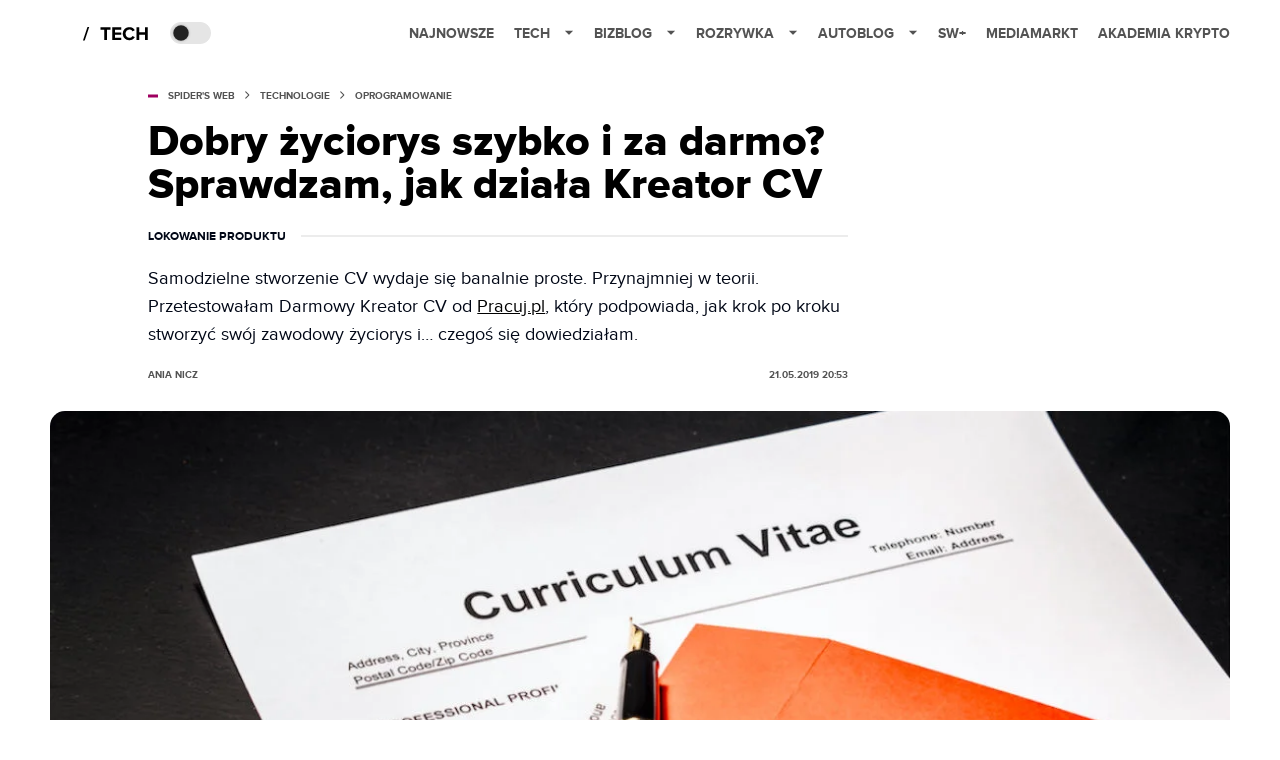

--- FILE ---
content_type: application/javascript; charset=utf-8
request_url: https://fundingchoicesmessages.google.com/f/AGSKWxXzgaPMlqZaT1v1sOjs2Mifs8lIXOeWhAtg4-Vf9LGRjn9ckXBujlqj9lEn0meW6O2l8NOKzspe5rJuOAh664-6DKg1mnIChRxT4IXI-AslDoQBKHHsRdv-XTAgdWpUy-vwRcpZlAuY2HMW3tVb7dWmOKqd8WGU-IvI78HeKYK7r_JHB2P4X2dcBA==/_/doubleclickads.-Block-ad-/flowplayer.ads./flesh_banner/ad-iframe.
body_size: -1288
content:
window['2a53a2e7-ae9d-4c51-98dc-5f7b981c4640'] = true;